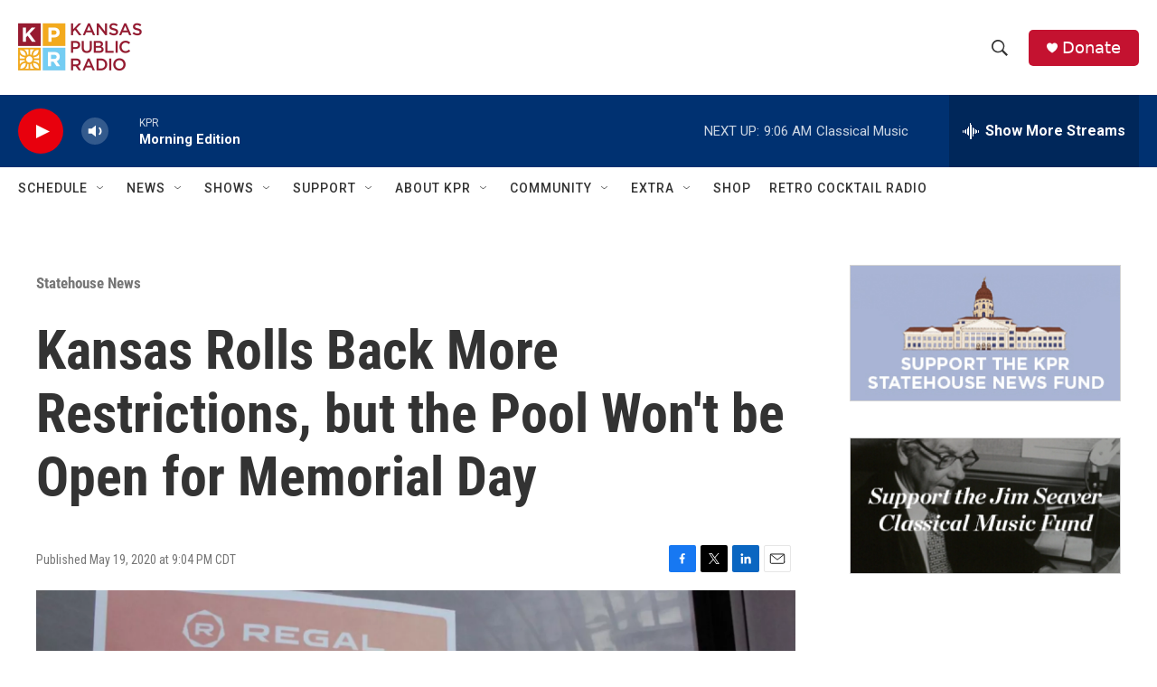

--- FILE ---
content_type: text/html; charset=utf-8
request_url: https://www.google.com/recaptcha/api2/aframe
body_size: 268
content:
<!DOCTYPE HTML><html><head><meta http-equiv="content-type" content="text/html; charset=UTF-8"></head><body><script nonce="Q9jlb79q0JEvhsRrQkcZDA">/** Anti-fraud and anti-abuse applications only. See google.com/recaptcha */ try{var clients={'sodar':'https://pagead2.googlesyndication.com/pagead/sodar?'};window.addEventListener("message",function(a){try{if(a.source===window.parent){var b=JSON.parse(a.data);var c=clients[b['id']];if(c){var d=document.createElement('img');d.src=c+b['params']+'&rc='+(localStorage.getItem("rc::a")?sessionStorage.getItem("rc::b"):"");window.document.body.appendChild(d);sessionStorage.setItem("rc::e",parseInt(sessionStorage.getItem("rc::e")||0)+1);localStorage.setItem("rc::h",'1768997240506');}}}catch(b){}});window.parent.postMessage("_grecaptcha_ready", "*");}catch(b){}</script></body></html>